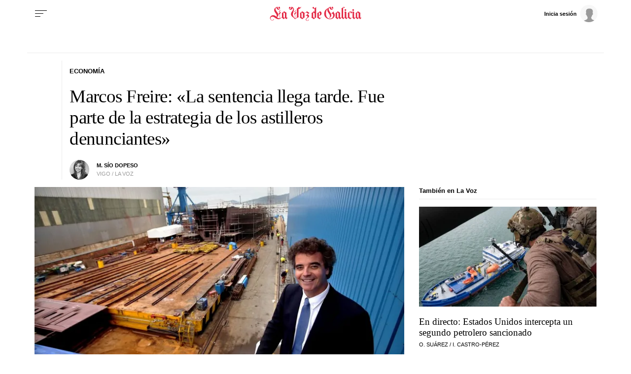

--- FILE ---
content_type: application/javascript
request_url: https://sijai.wemass.com/
body_size: 320
content:
(function() {
    top.postMessage({ message: 'sijai', isCreatingId: true, sijai: 'eb5a40d1a0a64dce2100b5107067f57397a8452a81' }, '*');
})();